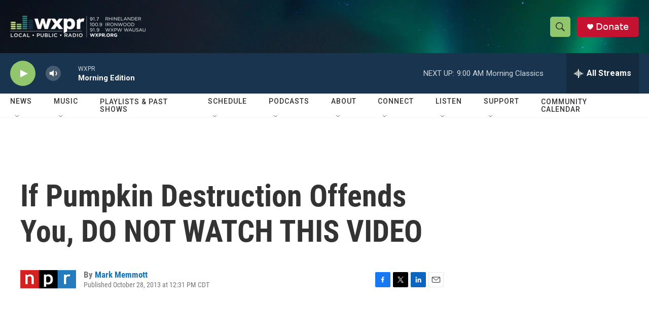

--- FILE ---
content_type: text/html; charset=utf-8
request_url: https://www.google.com/recaptcha/api2/aframe
body_size: 184
content:
<!DOCTYPE HTML><html><head><meta http-equiv="content-type" content="text/html; charset=UTF-8"></head><body><script nonce="bkd3OFFEg8MgCgPMvYzrZw">/** Anti-fraud and anti-abuse applications only. See google.com/recaptcha */ try{var clients={'sodar':'https://pagead2.googlesyndication.com/pagead/sodar?'};window.addEventListener("message",function(a){try{if(a.source===window.parent){var b=JSON.parse(a.data);var c=clients[b['id']];if(c){var d=document.createElement('img');d.src=c+b['params']+'&rc='+(localStorage.getItem("rc::a")?sessionStorage.getItem("rc::b"):"");window.document.body.appendChild(d);sessionStorage.setItem("rc::e",parseInt(sessionStorage.getItem("rc::e")||0)+1);localStorage.setItem("rc::h",'1768991417345');}}}catch(b){}});window.parent.postMessage("_grecaptcha_ready", "*");}catch(b){}</script></body></html>